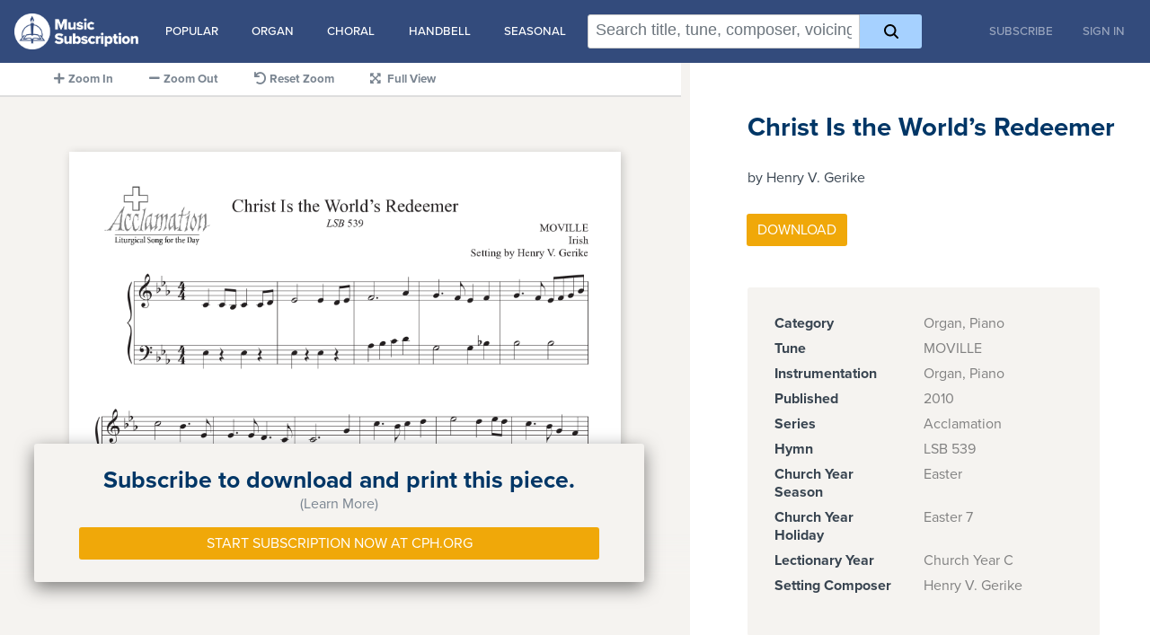

--- FILE ---
content_type: text/html; charset=utf-8
request_url: https://digitalmusic.cph.org/christ-is-the-world-s-redeemer-henry-v-gerike-2
body_size: 17342
content:
<!DOCTYPE html>
<html>
<head>
  <meta name="viewport" content="width=device-width, initial-scale=1">

  <title>CPH Music Subscription | Christ Is the World’s Redeemer</title>
  <title>Christ Is the World’s Redeemer</title>
<meta name="description" content="CPH&#39;s music subscription offers a huge library of printable sheet music for all your church music needs.">
  <meta property="og:url" content="https://digitalmusic.cph.org" />
  <meta property="og:type" content="article" />
  <meta property="article:publisher" content="https://digitalmusic.cph.org" />
  <meta property="article:author" content="Concordia Publishing House" />
  <meta property="og:title" content="CPH Music Subscription" />
  <meta property="og:description" content="CPH&#39;s music subscription offers a huge library of printable sheet music for all your church music needs." />
  <meta property="og:site_name" content="CPH Music Subscription" />
  <meta property="og:image" content="https://digitalmusic.cph.org/mss-facebook.jpg" />
  <meta property="og:image:width" content="1200" />
  <meta property="og:image:height" content="630" />
  <meta name="twitter:card" content="summary" />
  <meta name="twitter:image" content="https://digitalmusic.cph.org/mss-facebook.jpg" />
  <meta name="msapplication-TileImage" content="https://digitalmusic.cph.org/mss-facebook.jpg" />

  <meta name="csrf-param" content="authenticity_token" />
<meta name="csrf-token" content="JRAJYyhIOIvJyM0ZpfIY56DMkjiBRhUema21IYWhwn82aL322jL_N2DHhu2caMi-IIw1DYowWKYgvXvyg2CirA" />
  <meta name="csp-nonce" content="DG9R8vUPsP0P5TD4wJE4oA==" />

  <link rel="apple-touch-icon" href=/assets/apple-touch-icon-40cbdf68fdfad5ece623f755ccb239614d83358b49333450c3537cd9bbf7e616.png />

    <script nonce="DG9R8vUPsP0P5TD4wJE4oA==">
//<![CDATA[
      <!-- Google Tag Manager -->
      (function(w,d,s,l,i){w[l]=w[l]||[];w[l].push({'gtm.start':
      new Date().getTime(),event:'gtm.js'});var f=d.getElementsByTagName(s)[0],
      j=d.createElement(s),dl=l!='dataLayer'?'&l='+l:'';j.async=true;j.src=
      'https://www.googletagmanager.com/gtm.js?id='+i+dl;f.parentNode.insertBefore(j,f);
      })(window,document,'script','dataLayer','GTM-PK3W2XS');
      <!-- End Google Tag Manager -->

//]]>
</script>
  <link rel="stylesheet" href="/assets/application-44563b8fedd900041ff54e6bd334aae555f2a58a088123925ee0381279192383.css" media="all" data-turbolinks-track="reload" />
  <script src="/assets/mss-d558d32402f3aaa20b6014955f95412c0990deff189fad36ca1d0badfa56dea0.js" data-turbolinks-track="reload"></script>
  <link rel="stylesheet" href="https://use.fontawesome.com/releases/v5.8.1/css/all.css" integrity="sha384-50oBUHEmvpQ+1lW4y57PTFmhCaXp0ML5d60M1M7uH2+nqUivzIebhndOJK28anvf" crossorigin="anonymous">
  <link rel="stylesheet" href="https://use.typekit.net/orx6ych.css">
  <script type="importmap" data-turbo-track="reload" nonce="DG9R8vUPsP0P5TD4wJE4oA==">{
  "imports": {
    "application": "/assets/application-decc10917c045f91e2185bdc555d361ff06e8f4ee7b9f1a1708c5a15faa712f9.js",
    "piece": "/assets/piece-29562067e339df0d57dc2e50a41b34d201e9b167f5de698bf125208b5bb3f447.js",
    "hammerjs": "https://ga.jspm.io/npm:hammerjs@2.0.8/hammer.js",
    "@hotwired/stimulus": "/assets/stimulus.min-d03cf1dff41d6c5698ec2c5d6a501615a7a33754dbeef8d1edd31c928d17c652.js",
    "@hotwired/stimulus-loading": "/assets/stimulus-loading-1fc59770fb1654500044afd3f5f6d7d00800e5be36746d55b94a2963a7a228aa.js",
    "@rails/request.js": "https://ga.jspm.io/npm:@rails/request.js@0.0.8/src/index.js",
    "@hotwired/turbo-rails": "/assets/turbo.min-f309baafa3ae5ad6ccee3e7362118b87678d792db8e8ab466c4fa284dd3a4700.js",
    "components/audio_player": "/assets/components/audio_player-694de93fc75ffe905585bcb2d84f0a1f3afb13f1b2e5fb72a079c675398fa005.js",
    "components/image_zoom": "/assets/components/image_zoom-d62f1e3c4e804e1c26a6d0b666c3e6331acc9774ae780e0041fdda491958a1b5.js",
    "components/piece_preview": "/assets/components/piece_preview-c3f463295c7ab7307a80dfbd23388daf4b24e3c1822d41f03c343959e1b79aef.js",
    "controllers/application": "/assets/controllers/application-368d98631bccbf2349e0d4f8269afb3fe9625118341966de054759d96ea86c7e.js",
    "controllers/dropdown_controller": "/assets/controllers/dropdown_controller-6ce10b5d0bd3bca3b1448232c760b14bed102b01ff84c310b7ac7cf58aec33b0.js",
    "controllers": "/assets/controllers/index-2db729dddcc5b979110e98de4b6720f83f91a123172e87281d5a58410fc43806.js",
    "controllers/search_controller": "/assets/controllers/search_controller-c1769ff8bd4ed629a4fd1344d0829ee89c6f9dd3bf6d4288f1b01b3c6ace8ab3.js",
    "models/eventable-event": "/assets/models/eventable-event-3c4bfe64a947038e1e53ed004456b0d60bf6096daf97592f238b2792777d5573.js",
    "models/eventable": "/assets/models/eventable-d245a03b7e942c62faebcaac160c1ce9e048ae37a83bb9f6ea73b88fc33c1216.js",
    "models/list-source": "/assets/models/list-source-31c1feabcb0d78706e5fadf5784f4a65b65f000628f400f2fdfdcaff0a293527.js",
    "models/search-context": "/assets/models/search-context-49a2f9e9bee08a3e9b81281019866eb0e45e691bfae1506aba8ac9ef55b82da8.js",
    "models/token": "/assets/models/token-aa634698b3bf391fd6b123304193cd0447a59c66d13c9c62030d96c94a64cc90.js",
    "utils/scroll-helpers": "/assets/utils/scroll-helpers-e6aaa665d33736c935af5bc28a5cb601ee9cabd1e5e969c6acac9b914e54d13d.js",
    "utils/search": "/assets/utils/search-35cde210f876b978ffcaa937f060522901c09f4e622231684d95fa2b14bf4c83.js",
    "utils/unaccent": "/assets/utils/unaccent-1359ff515a6ecc326fe9cf94470fc933dcaff63ae8a120b269ac387a8eb85722.js"
  }
}</script>
<link rel="modulepreload" href="/assets/application-decc10917c045f91e2185bdc555d361ff06e8f4ee7b9f1a1708c5a15faa712f9.js" nonce="DG9R8vUPsP0P5TD4wJE4oA==">
<link rel="modulepreload" href="/assets/stimulus.min-d03cf1dff41d6c5698ec2c5d6a501615a7a33754dbeef8d1edd31c928d17c652.js" nonce="DG9R8vUPsP0P5TD4wJE4oA==">
<link rel="modulepreload" href="/assets/stimulus-loading-1fc59770fb1654500044afd3f5f6d7d00800e5be36746d55b94a2963a7a228aa.js" nonce="DG9R8vUPsP0P5TD4wJE4oA==">
<link rel="modulepreload" href="/assets/turbo.min-f309baafa3ae5ad6ccee3e7362118b87678d792db8e8ab466c4fa284dd3a4700.js" nonce="DG9R8vUPsP0P5TD4wJE4oA==">
<script type="esms-options" nonce="DG9R8vUPsP0P5TD4wJE4oA==">{"nonce":"DG9R8vUPsP0P5TD4wJE4oA=="}</script>
<script src="/assets/es-module-shims.min-4ca9b3dd5e434131e3bb4b0c1d7dff3bfd4035672a5086deec6f73979a49be73.js" async="async" data-turbo-track="reload" nonce="DG9R8vUPsP0P5TD4wJE4oA=="></script>
<script type="module" nonce="DG9R8vUPsP0P5TD4wJE4oA==">import "application"</script>
</head>

  <body>
      <!-- Google Tag Manager (noscript) -->
      <noscript><iframe src="https://www.googletagmanager.com/ns.html?id=GTM-PK3W2XS"
      height="0" width="0" style="display:none;visibility:hidden"></iframe></noscript>
      <!-- End Google Tag Manager (noscript) -->
    <div class="container">

  <nav class="navbar navbar-expand-md navbar-dark fixed-top bg-dark mb-4 ">
  <a href="/">
    <img alt="CPH Music Subscription" height="50" class="navbar-brand" src="/assets/logo-47211d72e9cf4e8c1a3d2976ee59ca0140687f47e74e4b3b59271d2d9f5e5ac3.png" />
</a>
  <div
  id="search_suggestions"
  data-controller="dropdown"
>
  <div class="menu-trigger">
    <div class="spacer"></div>
    <button data-action="click->dropdown#toggle">
      <img src="/assets/icon-menu-7a3c03fcaa7426ba02ff7f4cc4f98a67405f53c202cfb8fc19da2d1016e7bc6e.svg" />
      Categories
    </button>
  </div>
  <ul class="menu-content">
    <li class="suggestion-category" data-controller="dropdown">
      <span class="category-label">
        <a href="#" data-action="click->dropdown#toggle">Popular</a>
      </span>
      <ul class="suggestions">
        <li><a href="/search?q=%23piano">Piano</a></li>
        <li><a href="/search?q=%23instrumental">Instrumental</a></li>
        <li><a href="/search?q=%23hymn">Hymns</a></li>
        <li><a href="/search?q=composer%3A%22John%20A.%20Behnke%22">John A. Behnke</a></li>
        <li><a href="/search?q=composer%3A%22Jeffrey%20Blersch%22">Jeffrey Blersch</a></li>
        <li><a href="/search?q=composer%3A%22Charles%20Callahan%22">Charles Callahan</a></li>
        <li><a href="/search?q=composer%3A%22Benjamin%20M.%20Culli%22">Benjamin M. Culli</a></li>
        <li><a href="/search?q=composer%3A%22Kevin%20Hildebrand%22">Kevin Hildebrand</a></li>
        <li><a href="/search?q=composer%3A%22David%20von%20Kampen%22">David von Kampen</a></li>
        <li><a href="/search?q=composer%3A%20%22S.%20Drummond%20Wolff%22">S. Drummond Wolff</a></li>
      </ul>
    </li>
    <li class="suggestion-category" data-controller="dropdown">
      <span class="category-label">
        <a href="#" data-action="click->dropdown#toggle">Organ</a>
      </span>
      <ul class="suggestions">
        <li><a href="/search?q=%23organ">All Organ</a></li>
        <li><a href="/search?q=%23organ%20%23instrumental">Organ with Instruments</a></li>
        <li><a href="/search?q=%23organ%20partita">Organ Partitas</a></li>
      </ul>
    </li>
    <li class="suggestion-category" data-controller="dropdown">
      <span class="category-label">
        <a href="#" data-action="click->dropdown#toggle">Choral</a>
      </span>
      <ul class="suggestions">
        <li><a href="/search?q=%23choral">All Choral</a></li>
        <li><a href="/search?q=%23choral%20voicing%3A%22satb%22">SATB</a></li>
        <li><a href="/search?q=%23choral%20voicing%3A%22SAB%22">SAB</a></li>
        <li><a href="/search?q=%23choral%20voicing%3A%22SA%22">SA</a></li>
        <li><a href="/search?q=%23choral%20voicing%3A%22Children%22">Children's</a></li>
        <li><a href="/search?q=%23choral%20voicing%3A%22Two-Part%20Mixed%22">Two-Part Mixed</a></li>
        <li><a href="/search?q=%23choral%20voicing%3AUnison">Unison</a></li>
        <li><a href="/search?q=%23choral%20voicing%3ASolo">Solo</a></li>
        <li><a href="/search?q=%23choral%20voicing%3ACongregation">With Congregation</a></li>
        <li><a href="/search?q=%23choral%20voicing%3A%22Descant%22">With Descants</a></li>
      </ul>
    </li>
    <li class="suggestion-category" data-controller="dropdown">
      <span class="category-label">
        <a href="#" data-action="click->dropdown#toggle">Handbell</a>
      </span>
      <ul class="suggestions">
        <li><a href="/search?q=%23handbell">All Handbell</a></li>
        <li><a href="/search?q=%23handbell%20octaves%3A%20%222%20Octaves%22">2 Octaves</a></li>
        <li><a href="/search?q=%23handbell%20octaves%3A%20%223%20Octaves%22">3 Octaves</a></li>
        <li><a href="/search?q=%23handbell%20octaves%3A%20%224%20Octaves%22">4 Octaves</a></li>
        <li><a href="/search?q=%23handbell%20octaves%3A%20%225%20Octaves%22">5 Octaves</a></li>
        <li><a href="/search?q=%23handbell%20octaves%3A%20%226%20Octaves%22">6 Octaves</a></li>
      </ul>
    </li>
    <li class="suggestion-category" data-controller="dropdown">
      <span class="category-label">
        <a href="#" data-action="click->dropdown#toggle">Seasonal</a>
      </span>
      <ul class="suggestions">
        <li><a href="/search?q=season%3Aadvent">Advent</a></li>
        <li><a href="/search?q=season%3Achristmas">Christmas</a></li>
        <li><a href="/search?q=season%3Aepiphany">Epiphany</a></li>
        <li><a href="/search?q=season%3Alent">Lent</a></li>
        <li><a href="/search?q=season%3A%22holy%20week%22">Holy Week</a></li>
        <li><a href="/search?q=season%3Aeaster">Easter</a></li>
        <li><a href="/search?q=season%3Apentecost">Pentecost</a></li>
        <li><a href="/search?q=holiday%3A%22Reformation%20Day%22">Reformation Day</a></li>
      </ul>
    </li>
  </ul>
</div>


    <div id="search_with_modifiers" data-turbolinks-permanent="true">
  <form
      class="search"
      data-controller="search"
      data-action="submit->search#search"
  >
    <div class="search-box">
      <input
          type="text"
          class="search-box-input"
          autocomplete="off"
          spellcheck="false"
          placeholder="Search title, tune, composer, voicing, and more!"
          
          data-search-target="input"
          data-action="input->search#updateTokens keydown->search#handleKeydown keyup->search#updateCursorLocation focus->search#enableShowingHints"
      >
      <div class="search-box-hints" data-search-target="inputBackground"></div>
    </div>
    <div
        class="search-modifiers"
        data-search-target="modifiers"
    ></div>
    <button class="btn btn-primary" title="Search">
      <img src="/assets/icon-search-f9cbdef9b989eafcf88c22d6564f7d9ff536ed2857a64995a26e28d01c562f3d.svg" />
    </button>
  </form>
</div>


  <div class="navbar-collapse collapse order-3">
    <ul class="navbar-nav ml-auto" >
      <li class="nav-item">
        <a class="nav-link" href="https://music.cph.org/music-subscription-order-form">Subscribe</a>
      </li>
      <li class="nav-item">
        <a class="nav-link link-button" href="/login">Sign In</a>
      </li>
    </ul>
  </div>
</nav>


  <main role="main" class="flex-shrink-0">

    <div class="container">
      <div class="product-details-left">
        <ul id ="toolbar" class="preview-toolbar">
          <li id="zoom_in">
            <i class="fa fa-plus float-button"></i><span class="toolbar-label">Zoom In</span>
          </li>
          <li id="zoom_out">
            <i class="fa fa-minus float-button"></i><span class="toolbar-label">Zoom Out</span>
          </li>
          <li id="zoom_reset">
            <i class="fa fa-undo float-button"></i><span class="toolbar-label">Reset Zoom</span>
          </li>
          <li id="zoom_full">
            <i id="expand" class="fa fa-expand-arrows-alt float-button"></i>
            <i id="contract" class="fa fa-compress-arrows-alt float-button" hidden></i>
            <span class="toolbar-label">Full View</span>
          </li>
        </ul>

        <div id="preview_container" class="product-detail preview-container">
            <div id="pay_wall_background" class="pay-wall-background"></div>
<div id="pay_wall" class="pay-wall-info">
  <div id="pay_wall_learn_more">
    <div class="row">
       <div class="paywall-title">Subscribe to download and print this piece.</div>
    </div>
    <div class="row">
      <a class="pay-wall-learn" href="#learn_more">(Learn More)</a>
    </div>
  </div>
  <div id="pay_wall_learn_less" hidden>
    <div id="pay_wall_message" class="row" hidden>
      <div class="paywall-title">An entire CPH library of sheet-music for an introductory price of only <span class="text-nowrap">$99 a year.</span></div>
    </div>
    <div class="row">
      <a class="pay-wall-learn" href="#learn_less">(Close)</a>
    </div>
    <ul class="custom-bullet checkbullet">
      <li>
        <div class="paywall-subtitle">Search for hundreds of titles by voicing, instrumentation, hymn tune, composer, and more.</div>
      </li>
      <li>
        <div class="paywall-subtitle">Download to use digitally or print it to save for later.</div>
      </li>
      <li>
        <div class="paywall-subtitle">Find music 24/7, 365 days of the year.</div>
      </li>
    </ul>
  </div>
  <div>
    <a class="btn btn-primary" href="https://music.cph.org/music-subscription-order-form">Start Subscription Now at Cph.org</a>
  </div>
</div>

          <div id="preview" class="preview-imagelist">
                <img class="product-detail preview-image" draggable="false" src="https://music-subscription-production.s3.amazonaws.com/AC3C35-H/93ca8a5109df4ab14fda667c58d626e7be1d9dd6232131756f7a48f3ee10d738.png?X-Amz-Expires=10&amp;X-Amz-Date=20260120T233307Z&amp;X-Amz-Algorithm=AWS4-HMAC-SHA256&amp;X-Amz-Credential=AKIA3JQP5VIQYMRPONVA/20260120/us-east-1/s3/aws4_request&amp;X-Amz-SignedHeaders=host&amp;X-Amz-Signature=c139c2ec74640f19636582d734b9286688d3373bd93176a1018fcc2cdc76ed31" />
              <div id="bottom_filter" class="bottom-filter"></div>
          </div>
        </div>
      </div>

      <div id="preview_attributes_container" class="product-detail attributes-container">
        <h1>Christ Is the World’s Redeemer</h1>
        <h2>by Henry V. Gerike</h2>

          <div class="row">
            <div class="col-sm">
            </div>
          </div>
          <div class="row">
            <div class="col-sm">
              <form data-turbo="false" class="new_download" id="new_download" action="/downloads" accept-charset="UTF-8" method="post"><input type="hidden" name="authenticity_token" value="TBr_mU_M71qtYHkhlaPWlA70VoDD6GQkx9UaEgEVdpdaoq0yXc61zFIls4wsz_-6nPwvaZuM6FTI01CRiwZ5dg" autocomplete="off" />
              <div class="input-group download-btn-group mb-3" >
                <input value="AC3C35-H" autocomplete="off" type="hidden" name="download[piece_id]" id="download_piece_id" />
                  <input value="1" autocomplete="off" type="hidden" name="download[copies]" id="download_copies" />
                  <div class="input-group-append">
                    <input type="submit" name="commit" value="Download" class="btn btn-primary without-copy-input" data-disable-with="Download" />
                  </div>
              </div>
</form>            </div>
            <div class="col-sm">
            </div>
          </div>

        <div class="product-detail attributes">
          <dl><dt>Category</dt><dd>Organ, Piano</dd><dt>Tune</dt><dd>MOVILLE</dd><dt>Instrumentation</dt><dd>Organ, Piano</dd><dt>Published</dt><dd>2010</dd><dt>Series</dt><dd>Acclamation</dd><dt>Hymn</dt><dd>LSB 539</dd><dt>Church Year Season</dt><dd>Easter</dd><dt>Church Year Holiday</dt><dd>Easter 7</dd><dt>Lectionary Year</dt><dd>Church Year C</dd><dt>Setting Composer</dt><dd>Henry V. Gerike</dd></dl>
        </div>



      </div>
    </div>
  </main>

</div>

<script type="module" nonce="DG9R8vUPsP0P5TD4wJE4oA==">import "piece"</script>

  </body>
</html>


--- FILE ---
content_type: image/svg+xml
request_url: https://digitalmusic.cph.org/assets/icon-search-f9cbdef9b989eafcf88c22d6564f7d9ff536ed2857a64995a26e28d01c562f3d.svg
body_size: -498
content:
<svg xmlns="http://www.w3.org/2000/svg" width="16" height="16" viewBox="0 0 16 16">
  <path id="_9035096_search_icon" data-name="9035096_search_icon" d="M63.755,62.394l-3.627-3.627a6.742,6.742,0,1,0-1.361,1.361l3.627,3.627a.964.964,0,0,0,1.361-1.361Zm-13.83-7.659a4.811,4.811,0,1,1,4.811,4.811A4.811,4.811,0,0,1,49.924,54.735Z" transform="translate(-48 -48)"/>
</svg>
